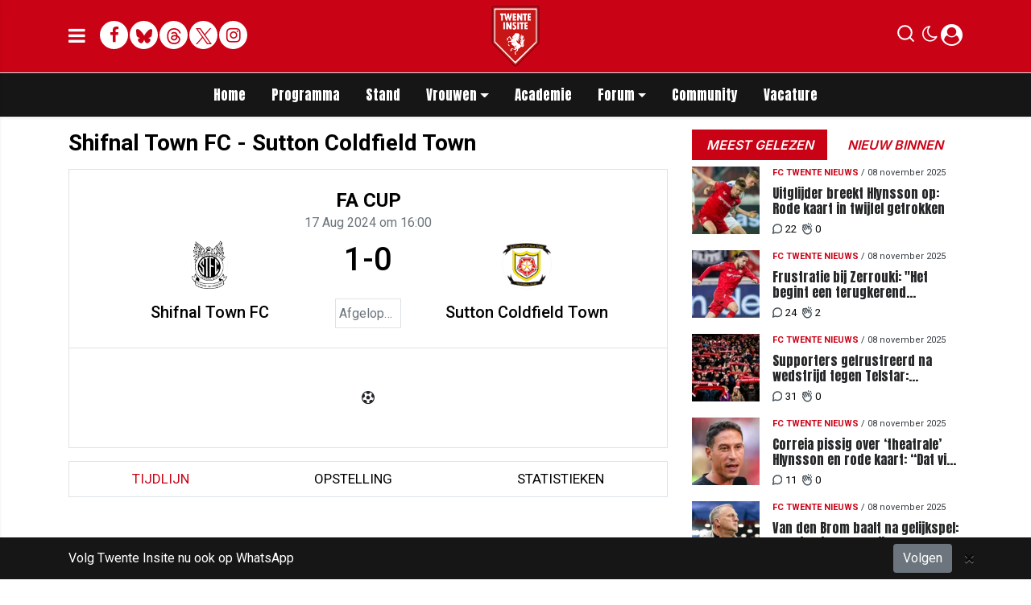

--- FILE ---
content_type: text/html; charset=UTF-8
request_url: https://www.twenteinsite.nl/matchcenter/match/FA%20Cup/tbc-tbc-20242025-fa-cup-2024-08-17-160000/19159445
body_size: 13395
content:
<!doctype html>
<html lang="nl">
<head>
    <meta charset="utf-8">
    <meta http-equiv="x-ua-compatible" content="ie=edge"/>
    <meta name="viewport" content="width=device-width, initial-scale=1, maximum-scale=1, user-scalable=0">
    <meta name="csrf-token" content="">

    <!-- DNS prefetch for external domains -->
    <link rel="preconnect" href="https://fonts.googleapis.com">
    <link rel="preconnect" href="https://fonts.gstatic.com" crossorigin>
    <link rel="preconnect" href="https://cdnjs.cloudflare.com">

    <!-- Critical font preloads - actual font files for CLS prevention -->
    <link rel="preload" as="font" type="font/woff2" href="https://fonts.gstatic.com/s/roboto/v30/KFOmCnqEu92Fr1Mu4mxKKTU1Kg.woff2" crossorigin>
    <link rel="preload" as="font" type="font/woff2" href="https://fonts.gstatic.com/s/roboto/v30/KFOlCnqEu92Fr1MmEU9fBBc4AMP6lQ.woff2" crossorigin>
    <link rel="preload" as="font" type="font/woff2" href="https://fonts.gstatic.com/s/inter/v13/UcCO3FwrK3iLTeHuS_fvQtMwCp50KnMw2boKoduKmMEVuLyfAZ9hiJ-Ek-_EeA.woff2" crossorigin>
    <link rel="preload" as="font" type="font/woff2" href="https://fonts.gstatic.com/s/anton/v26/1Ptgg87LROyAm3K8-C8CSKlvPfE.woff2" crossorigin>
    <link rel="preload" as="font" type="font/woff2" href="https://fonts.gstatic.com/s/roboto/v48/KFO5CnqEu92Fr1Mu53ZEC9_Vu3r1gIhOszmkBnkaSTbQWg.woff2" crossorigin>
    <link rel="preload" as="font" type="font/woff2" href="https://fonts.gstatic.com/s/anton/v26/1Ptgg87LROyAm3Kz-C8CSKlv.woff2" crossorigin>
    <link rel="preload" as="font" type="font/woff2" href="https://fonts.gstatic.com/s/roboto/v48/KFO7CnqEu92Fr1ME7kSn66aGLdTylUAMa3yUBHMdazQ.woff2" crossorigin>
    <link rel="preload" as="font" type="font/woff2" href="https://fonts.gstatic.com/s/inter/v19/UcC73FwrK3iLTeHuS_nVMrMxCp50SjIa1ZL7W0Q5nw.woff2" crossorigin>

    <!-- Load consolidated Google Fonts CSS with proper font-display -->
    <link rel="stylesheet" href="https://fonts.googleapis.com/css2?family=Roboto:ital,wght@0,400;0,500;0,700;1,400;1,500;1,700&family=Anton&family=PT+Serif:ital,wght@0,400;0,700;1,400;1,700&family=Inter:wght@600;800&display=swap">
    
    <link rel="stylesheet" href="/assets/cdn/twenteinsitenl/css/app.css?v=1762338269">
    <link rel="alternate" type="application/rss+xml" href="https://www.twenteinsite.nl/sitemap/news.xml">

            <link rel="icon" href="https://r.testifier.nl/Acbs8526SDKI/resizing_type:fill/plain/https%3A%2F%2Fs3-newsifier.ams3.digitaloceanspaces.com%2Ftwenteinsite.nl%2Fimages%2F2024-11%2Flogo-twente-insite-2024-v4-kopie-6745953e3aabd.png@webp" type="image/x-icon"/>
        <link rel="shortcut icon" href="https://r.testifier.nl/Acbs8526SDKI/resizing_type:fill/plain/https%3A%2F%2Fs3-newsifier.ams3.digitaloceanspaces.com%2Ftwenteinsite.nl%2Fimages%2F2024-11%2Flogo-twente-insite-2024-v4-kopie-6745953e3aabd.png@webp" type="image/x-icon"/>
            
    <script>
        let register_title = "Registreren"
    </script>



    <script defer data-api="https://analytics.newsifier.nl/api/event" src="/vendor/plausible/script.manual.js"></script>

<script>
    // Enhanced Google Discover detection
    function isGoogleDiscover() {
        const referrer = document.referrer.toLowerCase();
        const userAgent = navigator.userAgent.toLowerCase();

        return (
            referrer.includes('googlequicksearch') ||
            referrer.includes('quicksearchbox') ||
            referrer.includes('google') && (
                userAgent.includes('android') &&
                (userAgent.includes('googleapp') || userAgent.includes('quicksearch'))
            )
        );
    }


    // Track pageview with Discover detection
    function trackPageview() {
        try {
            const isDiscover = isGoogleDiscover();
            const props = isDiscover ? {
                googleDiscover: 1
            } : undefined;


            if (typeof plausible === 'undefined') {
                console.error('Plausible is not loaded');
                return;
            }

            // Send the pageview event to Plausible
            plausible('pageview', {
                props
            });
        } catch (error) {
            console.error('Error tracking pageview:', error);
        }
    }

    // Initialize tracking when DOM is ready
    document.addEventListener('DOMContentLoaded', trackPageview);
</script>


    <!-- //TODO_TEMPLATE_CHANGE -->
    
    <title>Wedstrijd Shifnal Town FC - Sutton Coldfield Town</title>

<style>
.twitter-tweet-rendered {margin:0 auto;}

.comment-reply a.btn-primary {background: #ca0216 !important;
    color: #FFF !important;}

.form-check.mb-2.pl-0 .form-check-input {position:relative !important;margin-left: 0!important;}

/* desktop-billboard-atf */
@media (min-width: 992px) {
  .r89-desktop-billboard-atf, .r89-desktop-takeover {
    min-height: 250px;
    margin-top: 20px;
    margin-bottom: 20px
  }
}

/* desktop-billboard-btf */
@media (min-width: 992px) {
  .r89-desktop-billboard-btf {
    min-height: 250px;
    margin-top: 20px;
    margin-bottom: 20px
  }
}

/* desktop-incontent */
@media (min-width: 992px) {
  .r89-desktop-InContent {
    min-height: 90px;
    margin-top: 20px;
    margin-bottom: 20px
  }
}

/* desktop-hpa-atf */
@media (min-width: 992px) {
  .r89-desktop-hpa-atf {
    min-height: 600px;
    margin-top: 20px;
    margin-bottom: 20px
  }
}

/* desktop-hpa-btf */
@media (min-width: 992px) {
  .r89-desktop-hpa-btf {
    min-height: 250px;
    margin-top: 20px;
    margin-bottom: 20px
  }
}

/* mobile-billboard-top */
@media (max-width: 991px) {
  .r89-mobile-billboard-top {
    min-height: 250px;
    margin-top: 20px;
    margin-bottom: 20px
  }
}

/* mobile-rectangle-infinite */
@media (max-width: 991px) {
  .r89-mobile-rectangle-infinite {
    min-height: 250px;
    margin-top: 20px;
    margin-bottom: 20px
  }
}

/* mobile-rectangle-low */
@media (max-width: 991px) {
  .r89-mobile-rectangle-low {
    min-height: 250px;
    margin-top: 20px;
    margin-bottom: 40px
  }
}

/* mobile-rectangle-mid */
@media (max-width: 991px) {
  .r89-mobile-rectangle-mid {
    min-height: 600px;
    margin-top: 20px;
    margin-bottom: 20px
  }
}

/* mobile-rectangle-mid-300x600 */
@media (max-width: 991px) {
  .r89-Mobile-Rectangle-Mid-300x600 {
    min-height: 600px;
    margin-top: 20px;
    margin-bottom: 20px
  }
}

/* mobile-billboard-top */
@media (max-width: 991px) {
  .r89-video-outstream {
    min-height: 280px;
    margin-top: 20px;
    margin-bottom: 20px
  }
}

@media (max-width: 768px) {
    .editor-content, #sidebar-comments-container {
        font-size:17px;
    }
}

.content a, .editor-paragraph a {
    color: #ca0216!important;
}
content a:hover, .editor-paragraph a:hover {
    color: #90000f!important;
}







</style>
<script src="https://tags.refinery89.com/twenteinsitenl.js" async></script>


    <meta name="facebook-domain-verification" content="dxwd4p8i1w7cwzra0f8k5ic8kshc3l" />
    <!-- head emd is last element in head tag -->
    <script>

    let darkmodekey = 'dark-mode';
    let fontSizeKey = 'font-size-key';
    function setLayoutModeInLocalStorage(mode)
    {
        let val = "0";
        if( mode == "dark-mode" )
            val = "1";
        localStorage.setItem(darkmodekey,val);
    }
    function manageDarkMode()
    {
        var data = localStorage.getItem(darkmodekey);
        if(data && data == "1")
        {
            applyLayoutMode("dark-mode");
        }
        else
        {
            applyLayoutMode("light-mode");
        }
    }
    function manageFontSize()
    {
        var data = localStorage.getItem(fontSizeKey);
        if(data && data == "big")
        {
            document.documentElement.style.fontSize = "20px";
        }else{
            document.documentElement.style.fontSize = "16px"
        }
    }
    function hasClass(ele,cls) {
        return ele.className.match(new RegExp('(\\s|^)'+cls+'(\\s|$)'));
    }
    function getLayoutMode()
    {
        return hasClass(document.documentElement , 'js-dark' ) || hasClass(document.documentElement , 'dark' ) ? "dark-mode" : "light-mode";
    }
    function applyLayoutMode(mode)
    {

        if( !document.documentElement ) return ;

        if( mode == "dark-mode" )
        {
            if(document.documentElement.hasAttribute("is-tailwind")) {
                document.documentElement.classList.add('dark');// for tailwind apps
            } else {
                document.documentElement.classList.add("js-dark");
            }
        }
        if( mode == "light-mode" )
        {
            
            if(document.documentElement.hasAttribute("is-tailwind")) {
                document.documentElement.classList.remove('dark');// for tailwind apps 
            } else {
                document.documentElement.classList.remove("js-dark");
            }
        }
        setLayoutModeInLocalStorage(mode);
    }
    function setLayoutMode(mode,options = {})
    {
        applyLayoutMode(mode);
        if( !(options.callApi === 0) )
            updateUserLayout(mode);
    }
    function initializeLayout(){
        manageDarkMode();
        manageFontSize();
    }
    initializeLayout();
    document.addEventListener('readystatechange', initializeLayout);


</script>

</head>

<body class="nav-mobile-push">
    <div class="toast d-none" role="alert" style="z-index:1000000000;position: fixed; bottom: 0px; right: -129px;" aria-live="assertive" aria-atomic="true">
  <div class="toast-header">
    
    <strong class="mr-auto">Nieuw kennisgeving</strong>
    <small>Nu</small>
    <button type="button" class="ml-2 mb-1 close" data-dismiss="toast" aria-label="Close">
      <span aria-hidden="true">&times;</span>
    </button>
  </div>
  <div class="toast-body">
   
  </div>
</div>
    <input type="hidden" id="comments_message" value="reacties" />
<input type="hidden" id="is_featured_comment_enabled" value="1" />
<input type="hidden" id="mom_voting_message" value="Bedankt voor het stemmen!" />

<input type="hidden"  value="1" id="show_author" />
<input type="hidden"  value="5" id="sidebar_total_articles" />
<input type="hidden"  value="https://cloud3-service.newsifier.nl" id="actions_api_url" />
<input type="hidden"  value="https://karma-stats-service.newsifier.nl" id="karma_api_url" />
<input type="hidden"  value="www.twenteinsite.nl" id="tenant_name" />


<input type="hidden"   value="www.twenteinsite.nl" id="tenant_id" />
<input type="hidden"  value="1" id="show_web_push_alarm" />
<input type="hidden"  value="" id="popup_last_update_at" />
<input type="hidden"  value="1761292692" id="smartbar_last_update_at" />
<input type="hidden"  value="FC Twente" id="favorite_team" />

<input type="hidden"  value="imgproxy" id="image_service" />
<input type="hidden"  value="https://r.testifier.nl" id="image_service_host" />

<input type="hidden"  value="nl" id="lang" />
<input type="hidden" id="karma_service_url" value="https://karma-stats-service.newsifier.nl" />
<input type="hidden" id="soccer_service_url" value="https://api-soccer.newsifier.nl" />

<input type="hidden" id="likes_message" value="Likes" />

<input type="hidden"  value="twenteinsitenl" id="tenant_folder" />
<input type="hidden"  value="nodejs" id="api_source" />
<input type="hidden"  value="Twenteinsite.nl" id="website_name" />
<input type="hidden"  value="multimirror" id="broadcast_driver" />
<input type="hidden" id="me" value="" data-notifications-popup="" />

<input type="hidden"  value="1762338269" id="files_version" />
<input type="hidden"  value="https://api-soccer.newsifier.nl" id="soccer_service_url" />

<input type="hidden" id="socket_new_comment_message" value="nieuwe reacties tonen" />
<input type="hidden" id="front_custom_code" value="" />
        <div id="smart-bar-container" class="fixed-bottom bg-primary d-none" style="z-index:99999999;">
        <div class="container">
            <div class="row">
                <div class="col py-2 text-white d-flex align-items-center  justify-content-between ">
                   <a href="https://whatsapp.com/channel/0029VaCWy4h8V0trhwKTXd1t" class="text-white">Volg Twente Insite nu ook op WhatsApp</a>
                                            <a href="https://whatsapp.com/channel/0029VaCWy4h8V0trhwKTXd1t" class="btn btn-secondary btn-smart text-white ml-2">
                            Volgen
                        </a>
                                        
                </div>
                <button type="button" class="close smartbar-close-btn" onclick="handleSmartbarClick();return false;" aria-label="Close">
                    <span aria-hidden="true">&times;</span>
                </button>
            </div>
        </div>
    </div>

    <input type="hidden" id="display-pop-up" value="">

    
    <input id="user_id" type="hidden" value="0">

<div class="modal fade" id="staticBackdrop" data-keyboard="false" tabindex="-1" aria-labelledby="staticBackdropLabel" aria-hidden="true" data-redirect-action="">
    <div class="modal-dialog modal-dialog-centered">
        <div class="modal-content p-4">
            <div id="guest_user_section" class="user-popup" style="display: block;color:#000 !important;">
               
            </div>
            <div id="logged_user_section" style="display: block">

                <div class="alert alert-success login-alert d-none" role="alert">
                    Je bent nu ingelogd! De popup zal nu automatisch sluiten ..
                </div>

                <a id="my_profile_btn" href="https://www.twenteinsite.nl/user/profile" class="d-none my-profile-menu btn btn-danger py-2 font-weight-bold text-uppercase text-center btn-block w-100 ">
                    <span>Mijn profiel</span>
                </a>
                <a href="#" class="d-none btn btn-secondary py-2 font-weight-bold text-uppercase text-center btn-block w-100  js-logout">
                    <i data-feather="log-out"></i><span>Uitloggen
                    </span>
                </a>
            </div>
            <div id="not_verified_user_section" style="display:none">
                <div class="alert alert-primary" role="alert">
                    Controleer je e-mail om je account te verifiëren!
                </div>
            </div>
        </div>
    </div>
</div>


<div class="modal fade" id="importedUser" data-keyboard="false" tabindex="-1" aria-labelledby="staticBackdropLabel" aria-hidden="true" data-redirect-action="">
    <div class="modal-dialog modal-dialog-centered">
        <div class="modal-content p-4">

            <div >
                <h2 style="color:#000 !important;">Inloggen</h2>
                <div class="alert px-0" role="alert">
                    Omdat we gemigreerd zijn naar een ander CMS moet je je wachtwoord opnieuw instellen. Dit komt omdat wij je wachtwoord versleuteld hebben opgeslagen en wij deze dus niet meeverhuisd hebben naar ons nieuwe CMS. We sturen je nu direct een e-mail waarmee je wachtwoord opnieuw kan instellen. Daarna kun je meteen inloggen met je gebruikersnaam en je nieuwe wachtwoord.
                </div>
            </div>
        </div>
    </div>
</div>


<div class="sticky-top">
    <div class="container-fluid top text-dark border-bottom shadow-sm top">
        <div class="row">
            <div class="container">
                <header class="row topnav_header position-relative">

                    <a href="/" class="logo" title="Homepage Twenteinsite.nl">
                                                                                <img src="https://r.testifier.nl/Acbs8526SDKI/resizing_type:fill/plain/https%3A%2F%2Fs3-newsifier.ams3.digitaloceanspaces.com%2Ftwenteinsite.nl%2Fimages%2F2024-11%2Flogo-twente-insite-2024-v7-kopie-6745a47d3d434.png@webp" class="" height="100" alt="Twenteinsite.nl" />
                                                                    </a>

                    <div class="col-6 h-100 text-left">

                        <a href="#" class="nav_mobile_toggle mr-3" aria-label="mobile menu" style="line-height:95px; min-width:20px;">
                            <i class="fa fa-bars" aria-hidden="true"></i>
                        </a>

                        <div style="gap: 4px; align-items: center;" class="d-none d-lg-flex h-100 ">
                                                        <a href="https://www.facebook.com/twenteinsite" target="_blank" class="share_item mb-1 bg-white text-secondary big rounded-circle" title="Facebook">
                                <i class="fa fa-facebook"></i><span class="sr-only">Facebook</span>
                            </a>
                                                                                    <a href="https://bsky.app/profile/twenteinsite.bsky.social" target="_blank" class="share_item mb-1 bg-white text-secondary big rounded-circle" title="Bluesky">
                                <img src="/images/icon_bsky_red.svg" style="width: 20px; margin-bottom: 2px;"/><span class="sr-only">Bluesky</span>
                            </a>
                                                                                    <a href="https://www.threads.com/@twenteinsite" target="_blank" class="share_item mb-1 bg-white text-secondary big rounded-circle" title="Threads">
                                <img src="/images/icon_threads_red.svg" style="width: 20px; margin-bottom: 2px;"/><span class="sr-only">Threads</span>
                            </a>
                                                                                    <a href="https://twitter.com/twenteinsite" target="_blank" class="share_item mb-1 bg-white text-secondary big rounded-circle" title="Twitter">
                                <img src="/images/twitter_red.svg" style="width: 20px; margin-bottom: 2px;"/><span class="sr-only">Twitter</span>
                            </a>
                                                                                    <a href="https://www.instagram.com/twenteinsite/" target="_blank" class="share_item mb-1 bg-white text-secondary big rounded-circle" title="Instagram">
                                <i class="fa fa-instagram"></i><span class="sr-only">Delen op Whatsapp</span>
                            </a>
                                                    </div>
                        <div class="d-lg-none">
                            <a href="#" class="js-color-switch">
                                <i class="fa fa-moon-o d-none" aria-hidden="true" style="font-size: 1.42em;"></i>
                                <i class="fa fa-sun-o d-none" aria-hidden="true" style="color: #FFF;font-size: 1.42em;"></i>
                            </a>
                        </div>
                    </div>

                    <div class="col-6 text-right">
                        <div class="btn-group" style="line-height:57px;">

                            <a data-toggle="collapse" href="#search-input-box" aria-label="search" role="button" aria-expanded="false" aria-controls="search-input-box">
                                <div class="icons icon_search d-inline-block"></div>
                            </a>

                            <a href="#" class="ml-2 js-color-switch d-none d-lg-block">
                                <i class="fa fa-moon-o d-none" aria-hidden="true" style="font-size: 1.42em;"></i>
                                <i class="fa fa-sun-o d-none" aria-hidden="true" style="color: #FFF;font-size: 1.42em;"></i>
                            </a>
                            <script>
                                window.addEventListener('load', function () {
                                    $( ".js-color-switch" ).on( "click", function() {
                                        if (getLayoutMode() == 'light-mode') {
                                            $('.js-color-switch .fa-moon-o').addClass('d-none');
                                            $('.js-color-switch .fa-sun-o').removeClass('d-none');
                                            setLayoutMode('dark-mode');
                                            console.log('dark mode');
                                        } else {
                                            $('.js-color-switch .fa-moon-o').removeClass('d-none');
                                            $('.js-color-switch .fa-sun-o').addClass('d-none');
                                            setLayoutMode('light-mode');
                                            console.log('light mode');
                                        }
                                    });
                                    if (getLayoutMode() == 'light-mode') {
                                        $('.js-color-switch .fa-moon-o').removeClass('d-none');
                                        $('.js-color-switch .fa-sun-o').addClass('d-none');
                                    } else {
                                        $('.js-color-switch .fa-moon-o').addClass('d-none');
                                        $('.js-color-switch .fa-sun-o').removeClass('d-none');
                                    }
                                });
                            </script>

                            <style>
    .notifications {
        max-width:100%;
        min-width:336px;
    }

    .notifications-wrapper {
        overflow:auto;
        overflow-x:hidden;
        max-height:250px;
    }
    ul.notifications {
        overflow-x:hidden;
    }
</style>
<a class="dropdown-toggle position-relative d-none" id="user_notifications_dropdown" role="button" data-toggle="dropdown" data-target="#" href="#">
    <i class="fa fa-bell ml-2 mr-1" style="font-size:1.5em;"></i>
    <span id="notifications-badge-counter" style="position: absolute;right: 14px;top: 10px;" class="badge badge-danger"></span>
</a>
<ul class="dropdown-menu notifications dropdown-menu-right m-0 p-0 border-0 shadow-sm" role="menu" aria-labelledby="user_notifications_dropdown" style="font-size:0.9rem;line-height:normal;">
    <div class="notification-heading mx-2 border-bottom py-3 font-secondary">
        <div class="row d-flex align-items-center">
            <div class="col">
                <h4 class="m-0">Notificaties</h4>
            </div>
            <div class="col text-right">
                <a class="small d-none" href="#" id="mark_all_ar_read">
                    <span style="display: none" id="mark_all_as_read_spinner" class="spinner-border spinner-border-sm" role="status" aria-hidden="true"></span> 
                    Alles als gelezen markeren
                </a>
            </div>
        </div>
    </div>
    <div class="row w-100">
        <span style="display: none" id="user_notifications_spinner" class="m-auto spinner-border spinner-border-sm" role="status" aria-hidden="true"></span>
    </div>
    <div class="notifications-wrapper" id="user_notifications" style="line-height:normal !important;"></div>
    <div class="notification-footer py-3 mx-2 overflow-hidden">
        <a id="notifications_load_more" href="#" class="small pull-left d-none" onclick="loadMoreNotifications();return false;" >
            <span style="display: none" id="read_more_spinner" class="spinner-border spinner-border-sm" role="status" aria-hidden="true"></span>
            Lees meer
        </a>
        <a href="/user/profile" class="small pull-right">
            Notificaties Instellingen
        </a>
    </div>
</ul>                            <a href="#" id="login_menu" data-toggle="modal" data-target="#staticBackdrop" style="margin-top:-6px;">
                                <img class="ml-1 border border-light rounded-circle main-profile-image d-none" src="" style="margin-top:6px;" width="30" />
                                <i class="fa fa-user-circle ml-1 default-profile-image" style="font-size:1.7em;margin-top:20px;"></i>
                            </a>

                        </div>
                    </div>
                </header>
            </div>
        </div>
    </div>
    <div class="container-fluid text-white bg-primary collapse" id="search-input-box">
        <div class="row">
            <div class="container">
                <div class="row">
                    <div class="col">
                        <form method="GET" action="/search" class="py-2">
                            <div class="form-group mb-0 has-search">
                                <span class="fa fa-search form-control-feedback"></span>
                                <input type="text" class="form-control" name="q" placeholder="Zoek ..">
                            </div>
                        </form>
                    </div>
                </div>
            </div>
        </div>
    </div>
</div>


<div class="container-fluid bg-black smart-scroll shadow-sm">
    <div class="row bg-primary">
        <div class="container main">
            <div class="row">
                <div class="col d-lg-flex justify-content-between no-gutters">
                    <ul class="nav scroll d-lg-flex justify-content-center">
                                                                                <li class="nav-item special-font">
                                                                    <a class="nav-link px-md-3 px-2 py-0 " href="/" >Home</a>
                                
                            </li>

                                                        <li class="nav-item special-font">
                                                                    <a class="nav-link px-md-3 px-2 py-0 " href="/matchcenter/team/FC-Twente" >Programma</a>
                                
                            </li>

                                                        <li class="nav-item special-font">
                                                                    <a class="nav-link px-md-3 px-2 py-0 " href="/matchcenter/rankings/league/Eredivisie" >Stand</a>
                                
                            </li>

                                                        <li class="nav-item special-font">
                                                                    <div class="dropdown" style="position: static">
                                        <a class="dropdown-toggle nav-link px-md-3 px-2 py-0" data-toggle="dropdown" href="#"> Vrouwen</a>
                                        <ul class="dropdown-menu inside-scrolled-wrapper max-h-auto" role="menu">
                                                                                            <li class="nav-item">
                                                    <a class="nav-link px-md-2 px-1 py-0 font-weight-medium" href="/matchcenter/team/FC-Twente-W" >Programma</a>
                                                </li>
                                                                                            <li class="nav-item">
                                                    <a class="nav-link px-md-2 px-1 py-0 font-weight-medium" href="/fc-twente-vrouwen" >Nieuws</a>
                                                </li>
                                                                                            <li class="nav-item">
                                                    <a class="nav-link px-md-2 px-1 py-0 font-weight-medium" href="/matchcenter/rankings/league/Eredivisie%20Women" >Stand</a>
                                                </li>
                                                                                    </ul>
                                    </div>
                                
                            </li>

                                                        <li class="nav-item special-font">
                                                                    <a class="nav-link px-md-3 px-2 py-0 " href="/voetbalacademie" >Academie</a>
                                
                            </li>

                                                        <li class="nav-item special-font">
                                                                    <div class="dropdown" style="position: static">
                                        <a class="dropdown-toggle nav-link px-md-3 px-2 py-0" data-toggle="dropdown" href="#"> Forum</a>
                                        <ul class="dropdown-menu inside-scrolled-wrapper max-h-auto" role="menu">
                                                                                            <li class="nav-item">
                                                    <a class="nav-link px-md-2 px-1 py-0 font-weight-medium" href="/forum" >Forum</a>
                                                </li>
                                                                                            <li class="nav-item">
                                                    <a class="nav-link px-md-2 px-1 py-0 font-weight-medium" href="/forumregels-twente-insite" >Forumregels</a>
                                                </li>
                                                                                    </ul>
                                    </div>
                                
                            </li>

                                                        <li class="nav-item special-font">
                                                                    <a class="nav-link px-md-3 px-2 py-0 " href="/community" >Community</a>
                                
                            </li>

                                                        <li class="nav-item special-font">
                                                                    <a class="nav-link px-md-3 px-2 py-0 " href="/vacatures"  target="_blank" >Vacature</a>
                                
                            </li>

                                                                        </ul>
                </div>
            </div>
        </div>
    </div>
</div>
    <script type="application/ld+json">
    {
     "@context": "https://schema.org",
     "@type": "BreadcrumbList",
     "itemListElement":
     [
          {
       "@type": "ListItem",
       "position": 0,
       "item":
       {
        "@id": "/",
        "name": "Homepage"
        }
      }
       ,           {
       "@type": "ListItem",
       "position": 1,
       "item":
       {
        "@id": "/matchcenter",
        "name": "Matchcenter"
        }
      }
       ,           {
       "@type": "ListItem",
       "position": 2,
       "item":
       {
        "@id": "/matchcenter/match/FA Cup/tbc-tbc-20242025-fa-cup-2024-08-17-160000/19159445",
        "name": "17/08/2024 | Shifnal Town FC - Sutton Coldfield Town"
        }
      }
               ]
    }
</script>




    


<div class="container mt-3 match-page">
    <div class="row">
            <div class="col-12 col-md">
                    <article>

                        <h1 class="font-weight-bold h3 mb-3">Shifnal Town FC - Sutton Coldfield Town</h1>

                        <!-- <p>Lorem ipsum dolor sit amet, consectetur adipiscing elit. Aenean euismod bibendum laoreet. Proin gravida dolor sit amet lacus accumsan et viverra justo commodo. Proin sodales pulvinar sic tempor. Sociis natoque penatibus et magnis dis parturient
                            montes, nascetur ridiculus mus. Nam fermentum, nulla luctus pharetra vulputate, felis tellus mollis orci, sed rhoncus pronin sapien nunc accuan eget.</p> -->


                        <div class="border py-4 px-1 px-sm-5">
                            <div class="h4 font-weight-bold text-uppercase text-center mb-0">FA Cup</div>

                            <div class="text-muted font-secondary text-center mb-2" >17 Aug 2024 om 16:00</div>

                            <div class="row fixture-score-block">
                                <div class="col-4 col-md-5 text-center pl-3 d-flex flex-column align-items-start">
                                    <div class="team-logo rounded-circle border border-light d-flex align-items-center justify-content-around text-center mx-auto">
                                        <a href="/matchcenter/team/Shifnal Town FC" title="Shifnal Town FC"><img src="https://cdn.sportmonks.com/images/soccer/teams/19/19411.png" height="60"></a>
                                    </div>
                                    <a href="/matchcenter/team/Shifnal Town FC" title="Shifnal Town FC" class="align-self-center h5 mt-3">Shifnal Town FC</a>
                                </div>
                                <div class="col-4 col-md-2 align-self-center">
                                    <div class="d-flex justify-content-around">
                                        <div class="h1 text-center">1-0</div>

                                    </div>
                                                                        <div class=" border p-1 text-muted text-center mt-3 text-truncate">Afgelopen</div>
                                </div>
                                <div class="col-4 col-md-5 text-center pr-3 d-flex flex-column align-items-start">
                                    <div class="team-logo rounded-circle border border-light d-flex align-items-center justify-content-around text-center mx-auto">
                                        <a href="/matchcenter/team/Sutton Coldfield Town" title="Sutton Coldfield Town"><img src="https://cdn.sportmonks.com/images/soccer/teams/3/1059.png" height="60"></a>
                                    </div>
                                    <a href="/matchcenter/team/Sutton Coldfield Town" title="Sutton Coldfield Town" class="align-self-center h5 mt-3">Sutton Coldfield Town</a>
                                </div>
                            </div>
                        </div>
                        <div class="border border-top-0 p-1 p-sm-5 d-flex justify-content-center">

                            
                            <!-- NEEDED SHOW THIS PART ONLY WHEN THERE ARE GOALS -->

                            <ul class="list-group text-right border-0" style="min-width:45%;">
                                                                                                                    </ul>

                            <ul class="list-group border-0 text-center" style="min-width:10%;">
                                <li class=" p-0 border-0"><i class="fa fa-futbol-o" aria-hidden="true"></i></li>
                            </ul>

                            <ul class="list-group border-0" style="min-width:45%;">
                                                                                                                                </ul>
                            <!-- END: SHOW THIS PART ONLY WHEN THERE ARE GOALS -->

                        </div>

                        

                        <div class="pb-4 text-capitalize">
                            <ul class="nav nav-pills border nav-fill mb-1 mt-3" id="pills-tab" role="tablist">
                                <li class="nav-item" role="presentation">
                                    <a class="nav-link  active " id="pills-timeline-tab" data-toggle="pill" href="#pills-timeline" role="tab" aria-controls="pills-timeline" aria-selected="true">tijdlijn</a>
                                </li>
                                <li class="nav-item" role="presentation">
                                    <a class="nav-link" id="pills-lineup-tab" data-toggle="pill" href="#opstelling" role="tab" aria-controls="pills-lineup" aria-selected="false">Opstelling </a>
                                </li>
                                <li class="nav-item" role="presentation">
                                    <a class="nav-link" id="pills-stats-tab" data-toggle="pill" href="#statistieken" role="tab" aria-controls="pills-stats" aria-selected="false">statistieken</a>
                                </li>
                                                                                            </ul>
                        </div>

                        <div class="tab-content" id="pills-tabContent">
                            <div class="tab-pane fade  active show " id="pills-timeline" role="tabpanel" aria-labelledby="pills-timeline-tab">

                                                            </div> 
                                                            <div class="tab-pane fade" id="opstelling" role="tabpanel" aria-labelledby="pills-lineup-tab">
                                                                            <div class="pb-4 col-md-5 col-lg-4 mx-auto" id="FormationGameScript">
                                            <ul class="nav toggle-btn nav-fill mb-1 mt-2 p-1" id="teams-tab" role="tablist">
                                                <li class="nav-item" role="presentation">
                                                    <a class="nav-link active" id="home-team-tab" data-toggle="pill" href="#home-team" role="tab" aria-controls="home-team" aria-selected="true">
                                                        Shifnal Town FC
                                                    </a>
                                                </li>
                                                <li class="nav-item" role="presentation">
                                                    <a class="nav-link" id="away-team-tab" data-toggle="pill" href="#away-team" role="tab" aria-controls="away-team" aria-selected="false">
                                                        Sutton Coldfield Town
                                                    </a>
                                                </li>
                                            </ul>
                                        </div>
                                        
                                        <div style="max-width:500px;margin:0 auto;">
                                            <div style="width:100%;padding-top:163%; background: url('/images/lineup_game_field.png');background-size: 100% auto;background-repeat: no-repeat;background-position: center;" class="position-relative mb-4">
                                                <div class="position-absolute overflow-hidden w-100 h-100" style="top:0;left:0;border-radius: 8px;">
                                                    <div class="tab-content match-line-up h-100">
                                                        <div class="tab-pane h-100 fade active show" id="home-team" role="tabpanel" aria-labelledby="home-team-tab">
                                                            <div class="match-line-up h-100 d-flex justify-content-between flex-column" data-formation=>
        <div class="d-flex w-100 flex-row-reverse " >
            </div>
        <div class="d-flex w-100 flex-row-reverse " >
            </div>
        <div class="d-flex w-100 flex-row-reverse " >
            </div>
        <div class="d-flex w-100 flex-row-reverse goal-keeper-row" >
            </div>
</div>                                                        </div>
                                                        <div class="tab-pane h-100 fade" id="away-team" role="tabpanel" aria-labelledby="away-team-tab">
                                                            <div class="match-line-up h-100 d-flex justify-content-between flex-column" data-formation=>
        <div class="d-flex w-100 flex-row-reverse "  data-is-home="true" >
            </div>
        <div class="d-flex w-100 flex-row-reverse "  data-is-home="true" >
            </div>
        <div class="d-flex w-100 flex-row-reverse "  data-is-home="true" >
            </div>
        <div class="d-flex w-100 flex-row-reverse goal-keeper-row"  data-is-home="true" >
            </div>
</div>                                                        </div>
                                                    </div>
                                                    


            

                                                </div>
                                            </div>
                                        </div>
                                    
                                    <table class="table bg-white mt-4 border-left border-right border-bottom">
                                        <thead>
                                        <tr>
                                            <th class="border-bottom-0"><img src="https://cdn.sportmonks.com/images/soccer/teams/19/19411.png" width="20" class="ml-2"></th>
                                            <th class="border-bottom-0 border-left-0 border-right-0 border-top text-center">Wissels</th>
                                            <th class="border-bottom-0 text-right"><img src="https://cdn.sportmonks.com/images/soccer/teams/3/1059.png" width="20" class="mr-2"></th>
                                        </tr>
                                        </thead>
                                        <tbody>
                                                                                </tbody>
                                    </table>

                                    <table class="table bg-white mt-4 border-left border-right border-bottom">
                                        <thead>
                                        <tr>
                                            <th class="border-bottom-0"><img src="https://cdn.sportmonks.com/images/soccer/teams/19/19411.png" width="20" class="ml-2"></th>
                                            <th class="border-bottom-0 border-left-0 border-right-0 border-top text-center">Coaches</th>
                                            <th class="border-bottom-0 text-right"><img src="https://cdn.sportmonks.com/images/soccer/teams/3/1059.png" width="20" class="mr-2"></th>
                                        </tr>
                                        </thead>
                                        <tbody>
                                            <tr>
                                                <td> </td>
                                                <td></td>
                                                                                                                                            </tr>
                                        </tbody>
                                    </table>
                                </div>
                            
                            <div class="tab-pane fade" id="statistieken" role="tabpanel" aria-labelledby="pills-stats-tab">
                            <h2 class="text-capitalize">statistieken</h2>
                                                            <table class="table bg-white border-left border-right border-bottom table-striped table-hover">
                                    <thead>
                                    <tr>
                                        <th scope="col" width="20%" class="text-center"><img src="https://cdn.sportmonks.com/images/soccer/teams/19/19411.png" width="20"></th>
                                        <th scope="col" class="text-uppercase text-center" width="60%">Team Stats</th>
                                        <th scope="col" width="20%" class="text-center"><img src="https://cdn.sportmonks.com/images/soccer/teams/3/1059.png" width="20"></th>
                                    </tr>
                                    </thead>
                                    <tbody>
                                                                                                                                                                                                                                                                                                                                    </tbody>
                                </table>
                                
                                <h2>Stand</h2>
                                                                <p>Geen stand beschikbaar</p>
                                                            </div>

                                                        
                                                    </div>

                        </article>
            </div>
            <!-- SIDEBAR -->
<aside class="col-12 col-lg-auto sidebar">

    
            <div  class="sda" id="SIDEBAR_ARTICLE_1"></div>
    
    <nav>
        <div class="nav nav-pills" id="nav-tab" role="tablist">
            <button class="nav-link w-50 special-font font-italic rounded-0 active text-uppercase" id="nav-mostread-tab" data-toggle="tab" data-target="#nav-mostread" type="button" role="tab" aria-controls="nav-mostread" aria-selected="true">Meest gelezen</button>
            <button class="nav-link w-50 special-font font-italic rounded-0 text-uppercase" id="nav-new-tab" data-toggle="tab" data-target="#nav-new" type="button" role="tab" aria-controls="nav-new" aria-selected="false">Nieuw binnen</button>
        </div>
    </nav>
    <div class="tab-content mb-3" id="nav-tabContent">
        <div class="tab-pane fade show active" id="nav-mostread" role="tabpanel" aria-labelledby="nav-mostread-tab">
                                            <div class="row no-gutters mb-3 mb-lg-0 py-2">
                        <div class="col-3">
                            <div class="position-relative h-100" style="padding-top:100%;">
                                <a href="/fc-twente-nieuws/uitglijder-breekt-hlynsson-op-rode-kaart-in-twijfel-getrokken" onclick="return abTestingHandler(197786,);" class=" position-absolute h-100 w-100 zoom overflow-hidden" data-id="197786" style="top:0;left:0;">
                                    <img width="80" height="80" src="https://r.testifier.nl/Acbs8526SDKI/resizing_type:fill/width:100/height:100/plain/https%3A%2F%2Fs3-newsifier.ams3.digitaloceanspaces.com%2Ftwenteinsite.nl%2Fimages%2F2025-11%2Fhlynsson-telstar-thuis-0-0-2025-2026-690ef4d878672.jpg@webp" class="w-100 img-fluid" loading="lazy" alt="Uitglijder breekt Hlynsson op: Rode kaart in twijfel getrokken">
                                </a>
                            </div>
                        </div>
                        <div class="col-9 d-flex d-flex align-items-center">
                            <div class="ml-3">
                            <div class="info mb-2"><span style="color:#ca0216;" class="font-weight-bold text-uppercase">FC Twente Nieuws</span> / <span class="text-dark">                                        08 november 2025
                                    </span></div><h3 class="mb-1 ">
                                    <a data-title-a="Uitglijder breekt Hlynsson op: Rode kaart in twijfel getrokken" data-title-b="Uitglijder breekt Hlynsson op: Rode kaart in twijfel getrokken" href="/fc-twente-nieuws/uitglijder-breekt-hlynsson-op-rode-kaart-in-twijfel-getrokken" onclick="return abTestingHandler(197786,);" class="clamp_lines_2 special-font" data-id="197786">
                                    Uitglijder breekt Hlynsson op: Rode kaart in twijfel getrokken
                                    </a>
                                </h3>
                                <div class="mb-1 mt-2 small d-inline">
                                    <a href="/fc-twente-nieuws/uitglijder-breekt-hlynsson-op-rode-kaart-in-twijfel-getrokken#comments"><div class="icons icon_comment_black d-inline-block mr-1"></div>22</a>
                                    <a href="/fc-twente-nieuws/uitglijder-breekt-hlynsson-op-rode-kaart-in-twijfel-getrokken#comments"><div class="icons icon_claps_black d-inline-block mx-1"></div>0</a>
                                </div>
                            </div>
                        </div>
                    </div>
                                    <div class="row no-gutters mb-3 mb-lg-0 py-2">
                        <div class="col-3">
                            <div class="position-relative h-100" style="padding-top:100%;">
                                <a href="/fc-twente-nieuws/frustratie-bij-zerrouki-het-begint-een-terugkerend-probleem-te-worden" onclick="return abTestingHandler(197791,);" class=" position-absolute h-100 w-100 zoom overflow-hidden" data-id="197791" style="top:0;left:0;">
                                    <img width="80" height="80" src="https://r.testifier.nl/Acbs8526SDKI/resizing_type:fill/width:100/height:100/plain/https%3A%2F%2Fs3-newsifier.ams3.digitaloceanspaces.com%2Ftwenteinsite.nl%2Fimages%2F2025-11%2Fzerrouki-telstar-thuis-0-0-2025-2026-690f15219ea51.jpg@webp" class="w-100 img-fluid" loading="lazy" alt="Frustratie bij Zerrouki: &quot;Het begint een terugkerend probleem te worden&quot;">
                                </a>
                            </div>
                        </div>
                        <div class="col-9 d-flex d-flex align-items-center">
                            <div class="ml-3">
                            <div class="info mb-2"><span style="color:#ca0216;" class="font-weight-bold text-uppercase">FC Twente Nieuws</span> / <span class="text-dark">                                        08 november 2025
                                    </span></div><h3 class="mb-1 ">
                                    <a data-title-a="Frustratie bij Zerrouki: &quot;Het begint een terugkerend probleem te worden&quot;" data-title-b="Frustratie bij Zerrouki: &quot;Het begint een terugkerend probleem te worden&quot;" href="/fc-twente-nieuws/frustratie-bij-zerrouki-het-begint-een-terugkerend-probleem-te-worden" onclick="return abTestingHandler(197791,);" class="clamp_lines_2 special-font" data-id="197791">
                                    Frustratie bij Zerrouki: &quot;Het begint een terugkerend probleem te worden&quot;
                                    </a>
                                </h3>
                                <div class="mb-1 mt-2 small d-inline">
                                    <a href="/fc-twente-nieuws/frustratie-bij-zerrouki-het-begint-een-terugkerend-probleem-te-worden#comments"><div class="icons icon_comment_black d-inline-block mr-1"></div>24</a>
                                    <a href="/fc-twente-nieuws/frustratie-bij-zerrouki-het-begint-een-terugkerend-probleem-te-worden#comments"><div class="icons icon_claps_black d-inline-block mx-1"></div>2</a>
                                </div>
                            </div>
                        </div>
                    </div>
                                    <div class="row no-gutters mb-3 mb-lg-0 py-2">
                        <div class="col-3">
                            <div class="position-relative h-100" style="padding-top:100%;">
                                <a href="/fc-twente-nieuws/supporters-gefrustreerd-na-wedstrijd-tegen-telstar-slechtste-en-saaiste-wedstrijd-van-dit-jaar" onclick="return abTestingHandler(197789,);" class=" position-absolute h-100 w-100 zoom overflow-hidden" data-id="197789" style="top:0;left:0;">
                                    <img width="80" height="80" src="https://r.testifier.nl/Acbs8526SDKI/resizing_type:fill/width:100/height:100/plain/https%3A%2F%2Fs3-newsifier.ams3.digitaloceanspaces.com%2Ftwenteinsite.nl%2Fimages%2F2025-02%2Fsupporters-fc-twente-sjaaltjes-in-de-lucht-youll-never-walk-alone-ynwa-fc-twente-besiktas-jk-2024-2025-679e044cb363f.jpg@webp" class="w-100 img-fluid" loading="lazy" alt="Supporters gefrustreerd na wedstrijd tegen Telstar: &quot;Slechtste en saaiste wedstrijd van dit jaar&quot;">
                                </a>
                            </div>
                        </div>
                        <div class="col-9 d-flex d-flex align-items-center">
                            <div class="ml-3">
                            <div class="info mb-2"><span style="color:#ca0216;" class="font-weight-bold text-uppercase">FC Twente Nieuws</span> / <span class="text-dark">                                        08 november 2025
                                    </span></div><h3 class="mb-1 ">
                                    <a data-title-a="Supporters gefrustreerd na wedstrijd tegen Telstar: &quot;Slechtste en saaiste wedstrijd van dit jaar&quot;" data-title-b="Supporters gefrustreerd na wedstrijd tegen Telstar: &quot;Slechtste en saaiste wedstrijd van dit jaar&quot;" href="/fc-twente-nieuws/supporters-gefrustreerd-na-wedstrijd-tegen-telstar-slechtste-en-saaiste-wedstrijd-van-dit-jaar" onclick="return abTestingHandler(197789,);" class="clamp_lines_2 special-font" data-id="197789">
                                    Supporters gefrustreerd na wedstrijd tegen Telstar: &quot;Slechtste en saaiste wedstrijd van dit jaar&quot;
                                    </a>
                                </h3>
                                <div class="mb-1 mt-2 small d-inline">
                                    <a href="/fc-twente-nieuws/supporters-gefrustreerd-na-wedstrijd-tegen-telstar-slechtste-en-saaiste-wedstrijd-van-dit-jaar#comments"><div class="icons icon_comment_black d-inline-block mr-1"></div>31</a>
                                    <a href="/fc-twente-nieuws/supporters-gefrustreerd-na-wedstrijd-tegen-telstar-slechtste-en-saaiste-wedstrijd-van-dit-jaar#comments"><div class="icons icon_claps_black d-inline-block mx-1"></div>0</a>
                                </div>
                            </div>
                        </div>
                    </div>
                                    <div class="row no-gutters mb-3 mb-lg-0 py-2">
                        <div class="col-3">
                            <div class="position-relative h-100" style="padding-top:100%;">
                                <a href="/fc-twente-nieuws/correia-pissig-over-theatrale-hlynsson-en-rode-kaart-dat-vind-ik-echt-droevig" onclick="return abTestingHandler(197788,);" class=" position-absolute h-100 w-100 zoom overflow-hidden" data-id="197788" style="top:0;left:0;">
                                    <img width="80" height="80" src="https://r.testifier.nl/Acbs8526SDKI/resizing_type:fill/width:100/height:100/plain/https%3A%2F%2Fs3-newsifier.ams3.digitaloceanspaces.com%2Ftwenteinsite.nl%2Fimages%2F2025-09%2Fanthony-correia-2025-2026-espn-68bc178557718.jpg@webp" class="w-100 img-fluid" loading="lazy" alt="Correia pissig over ‘theatrale’ Hlynsson en rode kaart: “Dat vind ik echt droevig”">
                                </a>
                            </div>
                        </div>
                        <div class="col-9 d-flex d-flex align-items-center">
                            <div class="ml-3">
                            <div class="info mb-2"><span style="color:#ca0216;" class="font-weight-bold text-uppercase">FC Twente Nieuws</span> / <span class="text-dark">                                        08 november 2025
                                    </span></div><h3 class="mb-1 ">
                                    <a data-title-a="Correia pissig over ‘theatrale’ Hlynsson en rode kaart: “Dat vind ik echt droevig”" data-title-b="Correia pissig over ‘theatrale’ Hlynsson en rode kaart: “Dat vind ik echt droevig”" href="/fc-twente-nieuws/correia-pissig-over-theatrale-hlynsson-en-rode-kaart-dat-vind-ik-echt-droevig" onclick="return abTestingHandler(197788,);" class="clamp_lines_2 special-font" data-id="197788">
                                    Correia pissig over ‘theatrale’ Hlynsson en rode kaart: “Dat vind ik echt droevig”
                                    </a>
                                </h3>
                                <div class="mb-1 mt-2 small d-inline">
                                    <a href="/fc-twente-nieuws/correia-pissig-over-theatrale-hlynsson-en-rode-kaart-dat-vind-ik-echt-droevig#comments"><div class="icons icon_comment_black d-inline-block mr-1"></div>11</a>
                                    <a href="/fc-twente-nieuws/correia-pissig-over-theatrale-hlynsson-en-rode-kaart-dat-vind-ik-echt-droevig#comments"><div class="icons icon_claps_black d-inline-block mx-1"></div>0</a>
                                </div>
                            </div>
                        </div>
                    </div>
                                    <div class="row no-gutters mb-3 mb-lg-0 py-2">
                        <div class="col-3">
                            <div class="position-relative h-100" style="padding-top:100%;">
                                <a href="/fc-twente-nieuws/van-den-brom-baalt-na-gelijkspel-het-is-niet-makkelijk-tegen-telstar" onclick="return abTestingHandler(197787,);" class=" position-absolute h-100 w-100 zoom overflow-hidden" data-id="197787" style="top:0;left:0;">
                                    <img width="80" height="80" src="https://r.testifier.nl/Acbs8526SDKI/resizing_type:fill/width:100/height:100/plain/https%3A%2F%2Fs3-newsifier.ams3.digitaloceanspaces.com%2Ftwenteinsite.nl%2Fimages%2F2025-09%2Fjohn-van-den-brom-trainer-fc-twente-fortuna-sittard-2025-2026-68d7b28f07411.jpg@webp" class="w-100 img-fluid" loading="lazy" alt="Van den Brom baalt na gelijkspel: “Het is niet makkelijk tegen Telstar”">
                                </a>
                            </div>
                        </div>
                        <div class="col-9 d-flex d-flex align-items-center">
                            <div class="ml-3">
                            <div class="info mb-2"><span style="color:#ca0216;" class="font-weight-bold text-uppercase">FC Twente Nieuws</span> / <span class="text-dark">                                        08 november 2025
                                    </span></div><h3 class="mb-1 ">
                                    <a data-title-a="Van den Brom baalt na gelijkspel: “Het is niet makkelijk tegen Telstar”" data-title-b="Van den Brom baalt na gelijkspel: “Het is niet makkelijk tegen Telstar”" href="/fc-twente-nieuws/van-den-brom-baalt-na-gelijkspel-het-is-niet-makkelijk-tegen-telstar" onclick="return abTestingHandler(197787,);" class="clamp_lines_2 special-font" data-id="197787">
                                    Van den Brom baalt na gelijkspel: “Het is niet makkelijk tegen Telstar”
                                    </a>
                                </h3>
                                <div class="mb-1 mt-2 small d-inline">
                                    <a href="/fc-twente-nieuws/van-den-brom-baalt-na-gelijkspel-het-is-niet-makkelijk-tegen-telstar#comments"><div class="icons icon_comment_black d-inline-block mr-1"></div>27</a>
                                    <a href="/fc-twente-nieuws/van-den-brom-baalt-na-gelijkspel-het-is-niet-makkelijk-tegen-telstar#comments"><div class="icons icon_claps_black d-inline-block mx-1"></div>3</a>
                                </div>
                            </div>
                        </div>
                    </div>
                                    </div>
        <div class="tab-pane fade" id="nav-new" role="tabpanel" aria-labelledby="nav-new-tab">
                                        <div class="row no-gutters mb-3 mb-lg-0 py-2">
                    <div class="col-3">
                        <div class="position-relative h-100" style="padding-top:100%;">
                            <a href="/fc-twente-nieuws/van-rooij-stelt-gerust-teamgeest-blijft-sterk-na-vierde-duel-zonder-winst" onclick="return abTestingHandler(197792,);" class=" position-absolute h-100 w-100 zoom overflow-hidden" data-id="197792" style="top:0;left:0;">
                                <img width="80" height="80" src="https://r.testifier.nl/Acbs8526SDKI/resizing_type:fill/width:100/height:100/plain/https%3A%2F%2Fs3-newsifier.ams3.digitaloceanspaces.com%2Ftwenteinsite.nl%2Fimages%2F2025-10%2Fbart-van-rooij-concentratie-thuisshirt-fc-twente-2025-68f1f8ceec708.jpg@webp" class="w-100 img-fluid" loading="lazy" alt="Van Rooij stelt gerust: Teamgeest blijft sterk na vierde duel zonder winst">
                            </a>
                        </div>
                    </div>
                    <div class="col-9 d-flex d-flex align-items-center">
                        <div class="ml-3">
                        <div class="info mb-1"><span style="color:#ca0216;" class="font-weight-bold text-uppercase">FC Twente Nieuws</span> / <span class="text-dark">                                    08 november 2025
                                </span></div><h3 class="mb-1 ">
                                <a data-title-a="Van Rooij stelt gerust: Teamgeest blijft sterk na vierde duel zonder winst" data-title-b="Van Rooij stelt gerust: Teamgeest blijft sterk na vierde duel zonder winst" href="/fc-twente-nieuws/van-rooij-stelt-gerust-teamgeest-blijft-sterk-na-vierde-duel-zonder-winst" onclick="return abTestingHandler(197792,);" class="clamp_lines_2 special-font" data-id="197792">
                                Van Rooij stelt gerust: Teamgeest blijft sterk na vierde duel zonder winst
                                </a>
                            </h3>
                            <div class="mb-1 mt-2 small d-inline">
                                <a href="/fc-twente-nieuws/van-rooij-stelt-gerust-teamgeest-blijft-sterk-na-vierde-duel-zonder-winst#comments"><div class="icons icon_comment_black d-inline-block mr-1"></div>0</a>
                                <a href="/fc-twente-nieuws/van-rooij-stelt-gerust-teamgeest-blijft-sterk-na-vierde-duel-zonder-winst#comments"><div class="icons icon_claps_black d-inline-block mx-1"></div>0</a>
                            </div>
                        </div>
                    </div>
                </div>
                                <div class="row no-gutters mb-3 mb-lg-0 py-2">
                    <div class="col-3">
                        <div class="position-relative h-100" style="padding-top:100%;">
                            <a href="/fc-twente-nieuws/frustratie-bij-zerrouki-het-begint-een-terugkerend-probleem-te-worden" onclick="return abTestingHandler(197791,);" class=" position-absolute h-100 w-100 zoom overflow-hidden" data-id="197791" style="top:0;left:0;">
                                <img width="80" height="80" src="https://r.testifier.nl/Acbs8526SDKI/resizing_type:fill/width:100/height:100/plain/https%3A%2F%2Fs3-newsifier.ams3.digitaloceanspaces.com%2Ftwenteinsite.nl%2Fimages%2F2025-11%2Fzerrouki-telstar-thuis-0-0-2025-2026-690f15219ea51.jpg@webp" class="w-100 img-fluid" loading="lazy" alt="Frustratie bij Zerrouki: &quot;Het begint een terugkerend probleem te worden&quot;">
                            </a>
                        </div>
                    </div>
                    <div class="col-9 d-flex d-flex align-items-center">
                        <div class="ml-3">
                        <div class="info mb-1"><span style="color:#ca0216;" class="font-weight-bold text-uppercase">FC Twente Nieuws</span> / <span class="text-dark">                                    08 november 2025
                                </span></div><h3 class="mb-1 ">
                                <a data-title-a="Frustratie bij Zerrouki: &quot;Het begint een terugkerend probleem te worden&quot;" data-title-b="Frustratie bij Zerrouki: &quot;Het begint een terugkerend probleem te worden&quot;" href="/fc-twente-nieuws/frustratie-bij-zerrouki-het-begint-een-terugkerend-probleem-te-worden" onclick="return abTestingHandler(197791,);" class="clamp_lines_2 special-font" data-id="197791">
                                Frustratie bij Zerrouki: &quot;Het begint een terugkerend probleem te worden&quot;
                                </a>
                            </h3>
                            <div class="mb-1 mt-2 small d-inline">
                                <a href="/fc-twente-nieuws/frustratie-bij-zerrouki-het-begint-een-terugkerend-probleem-te-worden#comments"><div class="icons icon_comment_black d-inline-block mr-1"></div>5</a>
                                <a href="/fc-twente-nieuws/frustratie-bij-zerrouki-het-begint-een-terugkerend-probleem-te-worden#comments"><div class="icons icon_claps_black d-inline-block mx-1"></div>0</a>
                            </div>
                        </div>
                    </div>
                </div>
                                <div class="row no-gutters mb-3 mb-lg-0 py-2">
                    <div class="col-3">
                        <div class="position-relative h-100" style="padding-top:100%;">
                            <a href="/fc-twente-nieuws/rots-kritisch-na-gelijkspel-daardoor-creeerden-we-geen-grote-kansen" onclick="return abTestingHandler(197790,);" class=" position-absolute h-100 w-100 zoom overflow-hidden" data-id="197790" style="top:0;left:0;">
                                <img width="80" height="80" src="https://r.testifier.nl/Acbs8526SDKI/resizing_type:fill/width:100/height:100/plain/https%3A%2F%2Fs3-newsifier.ams3.digitaloceanspaces.com%2Ftwenteinsite.nl%2Fimages%2F2025-09%2Fmats-rots-close-up-achter-de-bal-aan-fc-twente-fortuna-sittard-2025-2026-68d7bbcecdec1.jpg@webp" class="w-100 img-fluid" loading="lazy" alt="Rots kritisch na gelijkspel: &quot;Daardoor creëerden we geen grote kansen&quot;">
                            </a>
                        </div>
                    </div>
                    <div class="col-9 d-flex d-flex align-items-center">
                        <div class="ml-3">
                        <div class="info mb-1"><span style="color:#ca0216;" class="font-weight-bold text-uppercase">FC Twente Nieuws</span> / <span class="text-dark">                                    08 november 2025
                                </span></div><h3 class="mb-1 ">
                                <a data-title-a="Rots kritisch na gelijkspel: &quot;Daardoor creëerden we geen grote kansen&quot;" data-title-b="Rots kritisch na gelijkspel: &quot;Daardoor creëerden we geen grote kansen&quot;" href="/fc-twente-nieuws/rots-kritisch-na-gelijkspel-daardoor-creeerden-we-geen-grote-kansen" onclick="return abTestingHandler(197790,);" class="clamp_lines_2 special-font" data-id="197790">
                                Rots kritisch na gelijkspel: &quot;Daardoor creëerden we geen grote kansen&quot;
                                </a>
                            </h3>
                            <div class="mb-1 mt-2 small d-inline">
                                <a href="/fc-twente-nieuws/rots-kritisch-na-gelijkspel-daardoor-creeerden-we-geen-grote-kansen#comments"><div class="icons icon_comment_black d-inline-block mr-1"></div>10</a>
                                <a href="/fc-twente-nieuws/rots-kritisch-na-gelijkspel-daardoor-creeerden-we-geen-grote-kansen#comments"><div class="icons icon_claps_black d-inline-block mx-1"></div>0</a>
                            </div>
                        </div>
                    </div>
                </div>
                                <div class="row no-gutters mb-3 mb-lg-0 py-2">
                    <div class="col-3">
                        <div class="position-relative h-100" style="padding-top:100%;">
                            <a href="/fc-twente-nieuws/supporters-gefrustreerd-na-wedstrijd-tegen-telstar-slechtste-en-saaiste-wedstrijd-van-dit-jaar" onclick="return abTestingHandler(197789,);" class=" position-absolute h-100 w-100 zoom overflow-hidden" data-id="197789" style="top:0;left:0;">
                                <img width="80" height="80" src="https://r.testifier.nl/Acbs8526SDKI/resizing_type:fill/width:100/height:100/plain/https%3A%2F%2Fs3-newsifier.ams3.digitaloceanspaces.com%2Ftwenteinsite.nl%2Fimages%2F2025-02%2Fsupporters-fc-twente-sjaaltjes-in-de-lucht-youll-never-walk-alone-ynwa-fc-twente-besiktas-jk-2024-2025-679e044cb363f.jpg@webp" class="w-100 img-fluid" loading="lazy" alt="Supporters gefrustreerd na wedstrijd tegen Telstar: &quot;Slechtste en saaiste wedstrijd van dit jaar&quot;">
                            </a>
                        </div>
                    </div>
                    <div class="col-9 d-flex d-flex align-items-center">
                        <div class="ml-3">
                        <div class="info mb-1"><span style="color:#ca0216;" class="font-weight-bold text-uppercase">FC Twente Nieuws</span> / <span class="text-dark">                                    08 november 2025
                                </span></div><h3 class="mb-1 ">
                                <a data-title-a="Supporters gefrustreerd na wedstrijd tegen Telstar: &quot;Slechtste en saaiste wedstrijd van dit jaar&quot;" data-title-b="Supporters gefrustreerd na wedstrijd tegen Telstar: &quot;Slechtste en saaiste wedstrijd van dit jaar&quot;" href="/fc-twente-nieuws/supporters-gefrustreerd-na-wedstrijd-tegen-telstar-slechtste-en-saaiste-wedstrijd-van-dit-jaar" onclick="return abTestingHandler(197789,);" class="clamp_lines_2 special-font" data-id="197789">
                                Supporters gefrustreerd na wedstrijd tegen Telstar: &quot;Slechtste en saaiste wedstrijd van dit jaar&quot;
                                </a>
                            </h3>
                            <div class="mb-1 mt-2 small d-inline">
                                <a href="/fc-twente-nieuws/supporters-gefrustreerd-na-wedstrijd-tegen-telstar-slechtste-en-saaiste-wedstrijd-van-dit-jaar#comments"><div class="icons icon_comment_black d-inline-block mr-1"></div>15</a>
                                <a href="/fc-twente-nieuws/supporters-gefrustreerd-na-wedstrijd-tegen-telstar-slechtste-en-saaiste-wedstrijd-van-dit-jaar#comments"><div class="icons icon_claps_black d-inline-block mx-1"></div>0</a>
                            </div>
                        </div>
                    </div>
                </div>
                                <div class="row no-gutters mb-3 mb-lg-0 py-2">
                    <div class="col-3">
                        <div class="position-relative h-100" style="padding-top:100%;">
                            <a href="/fc-twente-nieuws/correia-pissig-over-theatrale-hlynsson-en-rode-kaart-dat-vind-ik-echt-droevig" onclick="return abTestingHandler(197788,);" class=" position-absolute h-100 w-100 zoom overflow-hidden" data-id="197788" style="top:0;left:0;">
                                <img width="80" height="80" src="https://r.testifier.nl/Acbs8526SDKI/resizing_type:fill/width:100/height:100/plain/https%3A%2F%2Fs3-newsifier.ams3.digitaloceanspaces.com%2Ftwenteinsite.nl%2Fimages%2F2025-09%2Fanthony-correia-2025-2026-espn-68bc178557718.jpg@webp" class="w-100 img-fluid" loading="lazy" alt="Correia pissig over ‘theatrale’ Hlynsson en rode kaart: “Dat vind ik echt droevig”">
                            </a>
                        </div>
                    </div>
                    <div class="col-9 d-flex d-flex align-items-center">
                        <div class="ml-3">
                        <div class="info mb-1"><span style="color:#ca0216;" class="font-weight-bold text-uppercase">FC Twente Nieuws</span> / <span class="text-dark">                                    08 november 2025
                                </span></div><h3 class="mb-1 ">
                                <a data-title-a="Correia pissig over ‘theatrale’ Hlynsson en rode kaart: “Dat vind ik echt droevig”" data-title-b="Correia pissig over ‘theatrale’ Hlynsson en rode kaart: “Dat vind ik echt droevig”" href="/fc-twente-nieuws/correia-pissig-over-theatrale-hlynsson-en-rode-kaart-dat-vind-ik-echt-droevig" onclick="return abTestingHandler(197788,);" class="clamp_lines_2 special-font" data-id="197788">
                                Correia pissig over ‘theatrale’ Hlynsson en rode kaart: “Dat vind ik echt droevig”
                                </a>
                            </h3>
                            <div class="mb-1 mt-2 small d-inline">
                                <a href="/fc-twente-nieuws/correia-pissig-over-theatrale-hlynsson-en-rode-kaart-dat-vind-ik-echt-droevig#comments"><div class="icons icon_comment_black d-inline-block mr-1"></div>4</a>
                                <a href="/fc-twente-nieuws/correia-pissig-over-theatrale-hlynsson-en-rode-kaart-dat-vind-ik-echt-droevig#comments"><div class="icons icon_claps_black d-inline-block mx-1"></div>0</a>
                            </div>
                        </div>
                    </div>
                </div>
                                    </div>
    </div>

            <div  class="sda" id="SIDEBAR_ARTICLE_2"><div class="r89-desktop-hpa-atf"></div></div>
        
    <!-- LATEST COMMENTS -->
    <div class="overflow-hidden">
        <h2 class="sidebar-h2 bg-red text-white float-left py-2 px-4 text-center text-uppercase font-italic" style="font-size:16px;background-color:#ca0216;font-family:Inter,sans-serif">Laatste reacties</h2>
    </div>
    <div id="sidebar-comments-container">
        <ul class="media-list text-break p-0" id="sidebar-comments"></ul>
    </div>

            <div  class="sda" id="SIDEBAR_ARTICLE_3"><div class="r89-desktop-hpa-btf"></div></div>
    
    <!-- STANDING -->
    <div class="overflow-hidden"><h2 class="sidebar-h2 bg-red text-white float-left py-2 px-4 text-center text-uppercase font-italic" style="font-size:16px;background-color:#ca0216;font-family:Inter,sans-serif">Stand</h2></div>
    <div class="homepage-ranking-widget mb-3" data-league="Eredivisie"></div>
    
    <!-- PROGRAMMA -->  
    <div class="overflow-hidden"><h2 class="sidebar-h2 bg-red text-white float-left py-2 px-4 text-center text-uppercase font-italic" style="font-size:16px;background-color:#ca0216;font-family:Inter,sans-serif">Programma</h2></div>
    <div class="match-center-homepage"></div>

</aside>

<!-- END SIDEBAR -->    </div>
</div>

    <footer class=" bg-dark pt-5">
    <div class="container-fluid">
        <div class="container">
            <div class="row pb-5">
                                                                            <div class="col sitemap_top">
                        <a href="https://www.onlinecasino24.nl/" target="_blank" rel="sponsored noopener noreferrer">Beste Online Casino Nederland</a><br>

<a href="https://aktualne.bonusbezdepozytu.com/darmowe-spiny-bez-depozytu/" target="_blank" rel="sponsored noopener noreferrer">Darmowe spiny bez depozytu</a><br>

<a href="https://onlinecasinosspelen.com/buitenlandse-online-casinos" target="_blank" rel="sponsored noopener noreferrer">OnlineCasinosSpelen Buitenland</a><br>

<a href="https://nieuwe-casinos.net/beste-online-goksites" target="_blank" rel="sponsored noopener noreferrer">Gok Sites</a><br>

<a href="https://casinozonderregistratie.net/nieuws/" target="_blank" rel="sponsored noopener noreferrer">CZR nieuwsportaal</a><br>
                    </div>
                    <div class="col text-center text-lg-right pl-3 pt-3 pb-3 mb-0">
                                        <a href="https://www.instagram.com/twenteinsite/" target="_blank" class="social_icon social_instagram mr-2" alt="Instagram"></a>
                                                            <a href="https://www.facebook.com/twenteinsite" target="_blank" class="social_icon social_facebook mr-2" alt="Facebook"></a>
                                                            <a href="https://bsky.app/profile/twenteinsite.bsky.social" target="_blank" class="social_icon social_bluesky mr-2" alt="Bluesky"></a>
                                                            <a href="https://www.threads.com/@twenteinsite" target="_blank" class="social_icon social_threads mr-2" alt="Threads"></a>
                                                            <a href="https://twitter.com/twenteinsite" target="_blank" class="social_icon social_twitter mr-2" alt="Twitter"></a>
                                        <a href="/sitemap/news.xml" class="social_icon social_rss mr-2" alt="RSS"></a>
                </div>
                </div>
            </div>
        </div>
    </div>
    <div class="container-fluid">
        <div class="container">
            <div class="row" id="sitemap_bottom">
                <div class="col-12 col-lg-6">
                    <dl class="mb-0 d-flex flex-wrap justify-content-center  justify-content-lg-start pb-0 pr-3 pt-3">
                        <dd class="pr-2">© 2025 Twenteinsite.nl</dd>
                        <dd class="px-2"><a href="#"  onclick="showConsentManager()">Cookieinstellingen</a></dd>
                                                                            
                    </dl>
                </div>
                
            </div>
        </div>
        <div class="row">
        <div class="footer-powered-by col text-center text-muted small mb-3 text-sm text-gray-500">
            <a href="https://www.newsifier.com" class="text-muted" title="Newsifier">Powered by Newsifier</a>
        </div>
    </div>
</footer>

<nav class="nav-mobile nav-mobile-left shadow-sm overflow-auto">
     
        <a href="/" class="nav-mobile-logo d-block text-center">
                        <img src="https://r.testifier.nl/Acbs8526SDKI/resizing_type:fill/plain/https%3A%2F%2Fs3-newsifier.ams3.digitaloceanspaces.com%2Ftwenteinsite.nl%2Fimages%2F2024-11%2Flogo-twente-insite-2024-v7-kopie-6745a47d3d434.png@webp" alt="Twenteinsite.nl" class="  p-3" />
                    </a>
    
    <div class="p-3 bg-primary mb-3 d-flex justify-content-around">
                    <a href="https://www.facebook.com/twenteinsite" target="_blank" class="social_icon social_facebook mr-2" alt="Facebook"></a>
                            <a href="https://bsky.app/profile/twenteinsite.bsky.social" target="_blank" class="social_icon social_bluesky mr-2" alt="Bluesky"></a>
                            <a href="https://www.threads.com/@twenteinsite" target="_blank" class="social_icon social_threads mr-2" alt="Threads"></a>
                            <a href="https://twitter.com/twenteinsite" target="_blank" class="social_icon social_twitter mr-2" alt="Twitter"></a>
                            <a href="https://www.instagram.com/twenteinsite/" target="_blank" class="social_icon social_instagram mr-2" alt="Instagram"></a>
            </div>

    <ul class="nav flex-column d-block">
            <li class="nav-item border-bottom border-light overflow-hidden">
                        <a class="nav-link text-secondary" href="/">Home</a>
                        
        </li>
            <li class="nav-item border-bottom border-light overflow-hidden">
                        <a class="nav-link text-secondary" href="">Nieuws</a>
                        
        </li>
            <li class="nav-item border-bottom border-light overflow-hidden">
                        <a class="nav-link float-left text-secondary w-75 float-left" href="/forum">Forum</a>
            <a class="nav-link float-right text-primary w-25 text-right js-expland-submenu" href="#"><i class="fa fa-plus" style="margin-top:6px;font-size:1.4em;"></i></a>
                                    <ul class="nav subnav pl-3" style="display:none;">
                                <li class="nav-item border-top border-light w-100">
                    <a class="nav-link text-secondary" href="/forum">Forum</a>
                </li>
                                <li class="nav-item border-top border-light w-100">
                    <a class="nav-link text-secondary" href="/forumregels-twente-insite">Forumregels</a>
                </li>
                            </ul>
            
        </li>
            <li class="nav-item border-bottom border-light overflow-hidden">
                        <a class="nav-link text-secondary" href="/matchcenter/team/FC-Twente">Programma</a>
                        
        </li>
            <li class="nav-item border-bottom border-light overflow-hidden">
                        <a class="nav-link float-left text-secondary w-75 float-left" href="/fc-twente-vrouwen">Vrouwen</a>
            <a class="nav-link float-right text-primary w-25 text-right js-expland-submenu" href="#"><i class="fa fa-plus" style="margin-top:6px;font-size:1.4em;"></i></a>
                                    <ul class="nav subnav pl-3" style="display:none;">
                                <li class="nav-item border-top border-light w-100">
                    <a class="nav-link text-secondary" href="/fc-twente-vrouwen">Nieuws</a>
                </li>
                                <li class="nav-item border-top border-light w-100">
                    <a class="nav-link text-secondary" href="/matchcenter/team/FC-Twente-W">Programma</a>
                </li>
                                <li class="nav-item border-top border-light w-100">
                    <a class="nav-link text-secondary" href="/matchcenter/rankings/league/Eredivisie%20Women">Stand</a>
                </li>
                            </ul>
            
        </li>
            <li class="nav-item border-bottom border-light overflow-hidden">
                        <a class="nav-link text-secondary" href="/voetbalacademie">Academie</a>
                        
        </li>
            <li class="nav-item border-bottom border-light overflow-hidden">
                        <a class="nav-link text-secondary" href="/football-pool/predictions">Voetbalpool</a>
                        
        </li>
            <li class="nav-item border-bottom border-light overflow-hidden">
                        <a class="nav-link text-secondary" href="/community">Community</a>
                        
        </li>
            <li class="nav-item border-bottom border-light overflow-hidden">
                        <a class="nav-link text-secondary" href="/colofon-twente-insite">Colofon</a>
                        
        </li>
            <li class="nav-item border-bottom border-light overflow-hidden">
                        <a class="nav-link text-secondary" href="/privacy-en-cookieverklaring-twente-insite">Privacy Policy</a>
                        
        </li>
        </ul>
</nav>



<script async src="https://www.googletagmanager.com/gtag/js?id=UA-16943165-1"></script>
        <script>
        window.dataLayer = window.dataLayer || [];
        function gtag(){dataLayer.push(arguments);}
        gtag('js', new Date());
        
        // Set consent based on strategy
        gtag('consent', 'default', {
            ad_storage: 'granted',
            analytics_storage: 'granted',
            ad_personalization: 'granted',
            ad_user_data: 'granted',
            functionality_storage: 'granted',
            personalization_storage: 'granted',
            security_storage: 'granted'
        });
        
        gtag('config', 'UA-16943165-1');
        </script>
     
                            <script src="/assets/common/jquery.min.js"></script>
                    <script src="/assets/common/moment.min.js"></script>
                    <script src="/assets/common/moment.nl.js"></script>
                    <script src="/assets/common/ads-helper.js"></script>
                    <script src="/assets/common/bootstrap.bundle.min.js"></script>
            
    <script defer src="/assets/cdn/common/front.js?v=1762338269"></script>

    <!-- Web Push Notification for onesignal -->
<script src="//cdn.onesignal.com/sdks/OneSignalSDK.js" async=""></script><script>window.OneSignal = window.OneSignal || [];OneSignal.push(function() {OneSignal.init({appId: "7e8eff27-50a5-48f3-ac8f-d0ec759cbde6",});});</script>


    
    <!-- Custom javascript -->
        
    <link rel="stylesheet" href="https://cdnjs.cloudflare.com/ajax/libs/font-awesome/4.7.0/css/font-awesome.css" integrity="sha512-5A8nwdMOWrSz20fDsjczgUidUBR8liPYU+WymTZP1lmY9G6Oc7HlZv156XqnsgNUzTyMefFTcsFH/tnJE/+xBg==" crossorigin="anonymous" />
    
</body>
</html>


--- FILE ---
content_type: image/svg+xml
request_url: https://www.twenteinsite.nl/assets/cdn/twenteinsitenl/images/instagram.svg
body_size: 721
content:
<?xml version="1.0" encoding="utf-8"?>
<!-- Generator: Adobe Illustrator 25.1.0, SVG Export Plug-In . SVG Version: 6.00 Build 0)  -->
<svg version="1.1" id="Laag_1" xmlns="http://www.w3.org/2000/svg" xmlns:xlink="http://www.w3.org/1999/xlink" x="0px" y="0px"
	 width="24px" height="24px" viewBox="0 0 24 24" style="enable-background:new 0 0 24 24;" xml:space="preserve">
<style type="text/css">
	.st0{fill:none;stroke:#FFFFFF;stroke-width:2;stroke-linecap:round;stroke-linejoin:round;}
</style>
<path class="st0" d="M7,2h10c2.8,0,5,2.2,5,5v10c0,2.8-2.2,5-5,5H7c-2.8,0-5-2.2-5-5V7C2,4.2,4.2,2,7,2z"/>
<path class="st0" d="M16,11.4c0.3,2.2-1.2,4.2-3.4,4.5c-2.2,0.3-4.2-1.2-4.5-3.4C7.8,10.4,9.3,8.3,11.5,8c0.4-0.1,0.8-0.1,1.2,0
	C14.4,8.3,15.7,9.6,16,11.4z"/>
<line class="st0" x1="17.5" y1="6.5" x2="17.5" y2="6.5"/>
</svg>


--- FILE ---
content_type: text/plain; charset=UTF-8
request_url: https://socket.multimirror.io/socket.io/?app_key=6J9V79INPcNSbwEq&EIO=3&transport=polling&t=PfcksjM
body_size: 27
content:
96:0{"sid":"LN-vY5g1J5wPN5KqHuxK","upgrades":["websocket"],"pingInterval":25000,"pingTimeout":5000}2:40

--- FILE ---
content_type: image/svg+xml
request_url: https://www.twenteinsite.nl/assets/cdn/twenteinsitenl/images/comment_black.svg
body_size: 609
content:
<svg width="20" height="20" viewBox="0 0 20 20" fill="none" xmlns="http://www.w3.org/2000/svg">
<path d="M17.5 9.58336C17.5029 10.6832 17.2459 11.7683 16.75 12.75C16.162 13.9265 15.2581 14.916 14.1395 15.6078C13.021 16.2995 11.7319 16.6662 10.4167 16.6667C9.31678 16.6696 8.23176 16.4126 7.25 15.9167L2.5 17.5L4.08333 12.75C3.58744 11.7683 3.33047 10.6832 3.33333 9.58336C3.33384 8.26815 3.70051 6.97907 4.39227 5.86048C5.08402 4.7419 6.07355 3.838 7.25 3.25002C8.23176 2.75413 9.31678 2.49716 10.4167 2.50002H10.8333C12.5703 2.59585 14.2109 3.32899 15.4409 4.55907C16.671 5.78915 17.4042 7.42973 17.5 9.16669V9.58336Z" stroke="#48535B" stroke-width="2" stroke-linecap="round" stroke-linejoin="round"/>
</svg>
